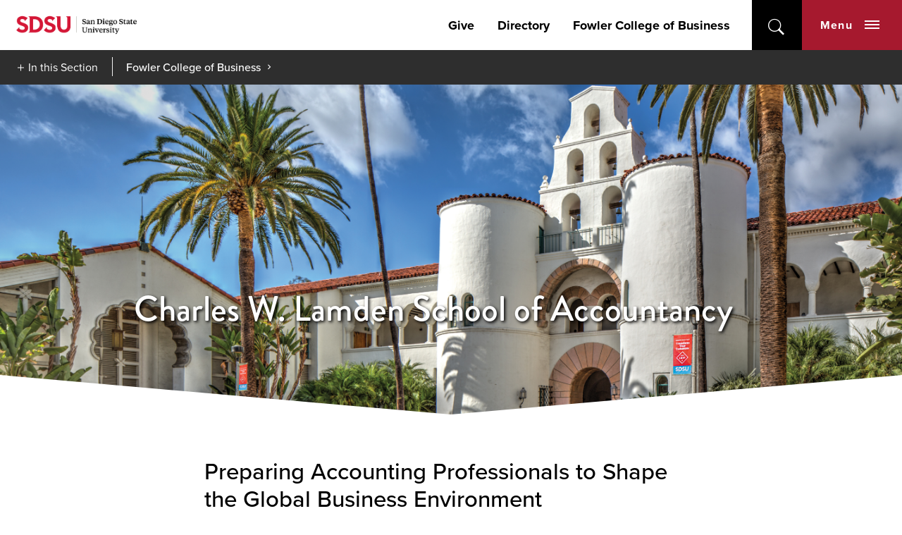

--- FILE ---
content_type: text/html; charset=utf-8
request_url: https://business.sdsu.edu/departments/accountancy
body_size: 10934
content:
<!DOCTYPE HTML><html lang="en"><head><meta charset="UTF-8"><meta http-equiv="x-ua-compatible" content="ie=edge"><meta name="viewport" content="width=device-width, initial-scale=1, shrink-to-fit=no"><title>Charles W. Lamden School of Accountancy | Fowler College of Business | SDSU</title><link rel="canonical" href="https://business.sdsu.edu/departments/accountancy"><meta name="Description" content="Preparing Accounting Professionals to Shape the Global Business Environment."><meta name="Keywords" content="Global Business Environment, accounting, Charles Lamden, Accountancy Programs, graduate, research"><link rel="apple-touch-icon" sizes="180x180" href="https://ou-resources.sdsu.edu/crimson/icons/apple-touch-icon.png"><link rel="icon" type="image/png" sizes="32x32" href="https://ou-resources.sdsu.edu/crimson/icons/favicon-32x32.png"><link rel="icon" type="image/png" sizes="16x16" href="https://ou-resources.sdsu.edu/crimson/icons/favicon-16x16.png"><link rel="mask-icon" href="https://ou-resources.sdsu.edu/crimson/safari-pinned-tab.svg" color="#a6192e"><meta name="msapplication-TileColor" content="#ffffff"><meta name="theme-color" content="#ffffff"><meta name="msapplication-TileColor" content="#ffffff"><meta name="theme-color" content="#ffffff"><script>
            var OUC = OUC || {};
            OUC.globalProps = OUC.globalProps || {};
            OUC.pageProps = OUC.pageProps || {};
            OUC.props = OUC.props || {};

            
                OUC.globalProps['path'] = "/departments/accountancy/index.aspx";
            
                OUC.globalProps['domain'] = "https://business.sdsu.edu";
            
                OUC.globalProps['index-file'] = "index";
            
                OUC.globalProps['extension'] = "aspx";
            
                OUC.globalProps['sdsu-home-subdomain'] = "www";
            
                OUC.pageProps['section-title'] = "Charles W. Lamden School of Accountancy";
            
                OUC.pageProps['heading'] = "Charles W. Lamden School of Accountancy";
            
                OUC.pageProps['banner-content'] = "image";
            
                OUC.pageProps['chevron-color'] = "";
            
                OUC.pageProps['hero-image'] = "https://www.sdsu.edu/about/images/hepner-jim-brady-branded-rgb.jpg";
            
                OUC.pageProps['hero-video'] = "";
            
                OUC.pageProps['intro'] = "";
            
                OUC.pageProps['content-regions'] = "region-1 region-2 region-3 region-4 region-5 region-6 region-7 region-8 region-9 region-10";
            
                OUC.pageProps['pre-footer'] = "yes";
            
                OUC.pageProps['override-og-type'] = "";
            
                OUC.pageProps['override-og-image'] = "";
            
                OUC.pageProps['override-og-image-alt'] = "";
            
                OUC.pageProps['override-og-description'] = "";
            
                OUC.pageProps['override-twitter-card-description'] = "";
            
                OUC.pageProps['override-twitter-card-image'] = "";
            
                OUC.pageProps['override-twitter-card-image-alt'] = "";
            
                OUC.pageProps['override-twitter-card-type'] = "summary_large_image";
            

            var key;
            for (key in OUC.globalProps) {
                OUC.props[key] = OUC.globalProps[key];
            }
            for (key in OUC.pageProps) {
                OUC.props[key] = OUC.pageProps[key];
            }
        </script><link rel="stylesheet" href="https://use.fontawesome.com/releases/v5.15.4/css/all.css"><!-- OU Search Ignore Start Here -->
<script>(function(w,d,s,l,i){w[l]=w[l]||[];w[l].push({'gtm.start':
new Date().getTime(),event:'gtm.js'});var f=d.getElementsByTagName(s)[0],
j=d.createElement(s),dl=l!='dataLayer'?'&l='+l:'';j.async=true;j.src=
'https://www.googletagmanager.com/gtm.js?id='+i+dl;f.parentNode.insertBefore(j,f);
})(window,document,'script','dataLayer','GTM-P5224TD');</script>
<!-- OU Search Ignore End Here --><!-- OU Search Ignore Start Here -->

<!-- ReachLocal Tracking Code -->
<script type="text/javascript" src="//cdn.rlets.com/capture_configs/2a9/843/891/22543b2881425755488a27f.js" async="async"></script><!-- OU Search Ignore End Here --><!-- OU Search Ignore Start Here -->
<link rel="stylesheet" href="https://use.typekit.net/vfx4zws.css" />
<link rel="stylesheet" href="https://ou-resources.sdsu.edu/crimson/css/slick/1.8.1/slick.min.css" />
<link rel="stylesheet" href="https://ou-resources.sdsu.edu/crimson/css/main.min.css?v=20251008" />
<link rel="stylesheet" href="https://ou-resources.sdsu.edu/crimson/css/custom.css" />
<link rel="stylesheet" href="https://ou-resources.sdsu.edu/crimson/css/oustyles.css" />
<link href="https://business.sdsu.edu/ou-alerts/alerts-config.alerts.css?v=2.1-20230213072154" rel="stylesheet"><!-- OU Search Ignore End Here --><!-- OU Search Ignore Start Here -->
<link rel="stylesheet" href="/_resources/css/crimson/local.css" />
<!-- OU Search Ignore End Here --><meta property="og:title" content="Charles W. Lamden School of Accountancy | Fowler College of Business | SDSU"><meta property="og:url" content="https://business.sdsu.edu/departments/accountancy"><meta property="og:description" content="Preparing Accounting Professionals to Shape the Global Business Environment."><meta property="og:type" content=""><meta property="og:updated_time" content="2025-11-21T11:00:21.124377517-08:00"><meta name="twitter:card" content="summary_large_image"><meta name="twitter:url" content="https://business.sdsu.edu/departments/accountancy"><meta name="twitter:title" content="Charles W. Lamden School of Accountancy | Fowler College of Business |"><meta name="twitter:description" content="Preparing Accounting Professionals to Shape the Global Business Environment."><script>
					var COMMENT_PAGE_URL = "https://business.sdsu.edu/departments/accountancy";
					var COMMENT_PAGE_IDENTIFIER = "b0dccf11-a480-4d77-adc5-23146f31815e";
				</script></head><body><!-- OU Search Ignore Start Here -->
<noscript><iframe src="https://www.googletagmanager.com/ns.html?id=GTM-P5224TD" title="Google Tag Manager" height="0" width="0" style="display:none;visibility:hidden"></iframe></noscript>
<!-- OU Search Ignore End Here --><div class="wrapper"><!-- OU Search Ignore Start Here --><!-- OU Search Ignore End Here --><!-- OU Search Ignore Start Here --><!-- OU Search Ignore End Here --><!-- OU Search Ignore Start Here --><!-- OU Search Ignore End Here --><header class="header"><a href="#main" class="skip-link visually-hidden">Skip to content</a><div class="header__wrapper"><!-- OU Search Ignore Start Here -->
<div class="header__holder">
   <div class="logo"><a href="https://www.sdsu.edu/"><img src="https://ou-resources.sdsu.edu/images/_sdsu/logo-2022/logo.png" alt="San Diego State University" height="60" width="257"></a></div>
   <div class="nav-block">
      <nav class="add-nav">
         <ul>
            <li><a href="/about/support">Give</a></li>
            <li><a href="/directory">Directory</a></li>
            <li><a href="/">Fowler College of Business</a></li>
         </ul>
      </nav>
      <div class="search-block"><button type="button" aria-expanded="false" class="search-opener">open</button><form action="https://www.sdsu.edu/search" method="get" class="search-form" role="search"><label class="sr-only" for="nav-search">search</label><input type="search" name="query" id="nav-search" placeholder="Search" aria-hidden="true"><button type="submit">submit</button></form><span class="overlay"></span></div>
      <div class="nav-block__holder"><button type="button" aria-expanded="false" class="nav-opener">Menu<span class="nav-opener__icon"><span></span></span></button><div class="nav-block__wrapper" aria-hidden="true">
            <div class="nav-block__wrapper-holder">
               <nav class="site-menu">
                  <ul>
                     <li><button type="button" class="site-menu-opener" aria-expanded="false">Admissions</button><ul aria-hidden="true">
                           <li><a href="/admissions/undergraduate">Undergraduate Admissions</a></li>
                           <li><a href="/admissions/graduate">Graduate Admissions</a></li>
                           <li><a href="/admissions/stats">Statistics</a></li>
                        </ul>
                     </li>
                     <li><button type="button" class="site-menu-opener" aria-expanded="false">Undergraduate</button><ul aria-hidden="true">
                           <li><a href="/undergrad">Bachelor Programs</a></li>
                           <li><a href="/undergrad/minors">Minor Programs</a></li>
                           <li><a href="https://gc.sdsu.edu/4etUH6a">Online Degree Completion</a></li>
                           <li><a href="/undergrad/advising">Undergraduate Advising</a></li>
                           <li><a href="/undergrad/tutoring">Undergraduate Tutoring</a></li>
                           <li><a href="/undergrad/deans-list">Dean's List</a></li>
                        </ul>
                     </li>
                     <li><button type="button" class="site-menu-opener" aria-expanded="false">Graduate</button><ul aria-hidden="true">
                           <li><a href="/graduate">Master Programs</a></li>
                           <li><a href="/graduate/other-grad-programs">Certificate Programs</a></li>
                           <li><a href="/sports-mba">Sports MBA</a></li>
                           <li><a href="/graduate/grad-advising">Graduate Advising</a></li>
                        </ul>
                     </li>
                     <li><button type="button" class="site-menu-opener" aria-expanded="false">Academic Departments</button><ul aria-hidden="true">
                           <li><a href="/departments/accountancy">Charles W. Lamden School of Accountancy</a></li>
                           <li><a href="/departments/finance">Finance</a></li>
                           <li><a href="/departments/management">Management</a></li>
                           <li><a href="/departments/mis">Management Information Systems</a></li>
                           <li><a href="/departments/marketing">Marketing</a></li>
                           <li><a href="/directory">Faculty &amp; Staff Directory</a></li>
                        </ul>
                     </li>
                     <li><button type="button" class="site-menu-opener" aria-expanded="false">Centers &amp; Institutes</button><ul aria-hidden="true">
                           <li><a href="/centers-institutes/ai">James Silberrad Brown Center for Artificial Intelligence</a></li>
                           <li><a href="/centers-institutes/tcmcre">The Corky McMillin Center for Real Estate</a></li>
                           <li><a href="/centers-institutes/cgi">Corporate Governance Institute</a></li>
                           <li><a href="https://lavincenter.sdsu.edu/">Lavin Entrepreneurship Center</a></li>
                           <li><a href="/centers-institutes/wgcagb">Wendy Gillespie Center for Advancing Global Business</a></li>
                           <li><a href="/centers-institutes/hostler">Charles W. Hostler Institute on World Affairs</a></li>
                           <li><a href="/centers-institutes/wgcagb/ciber">Center for International Business Education and Research (CIBER)</a></li>
                           <li><a href="/centers-institutes/capi">Center for Accounting in the Public Interest</a></li>
                        </ul>
                     </li>
                     <li><button type="button" class="site-menu-opener" aria-expanded="false">Engage with Fowler</button><ul aria-hidden="true">
                           <li><a href="/engage/recruiters">Hire Our Students</a></li>
                           <li><a href="/engage/brightside-produce">BrightSide Produce</a></li>
                           <li><a href="/engage/consulting/graduate-consulting">Graduate Consulting</a></li>
                           <li><a href="/engage/vita">Volunteer Income Tax Assistance (VITA)</a></li>
                           <li><a href="/engage/wil">Women in Leadership</a></li>
                           <li><a href="/student/career/executives-closet">Executive's Closet Drive</a></li>
                        </ul>
                     </li>
                     <li><button type="button" class="site-menu-opener" aria-expanded="false">Student Life</button><ul aria-hidden="true">
                           <li><a href="/student/career">Partrick-Clayes Center for Career Development</a></li>
                           <li><a href="https://www.sdsu.edu/global-education/explore-programs/fowler">Study Abroad</a></li>
                           <li><a href="/student/mentorship">Faculty-Student Mentorship</a></li>
                           <li><a href="https://as.sdsu.edu/cbc/">Student Organizations</a></li>
                           <li><a href="/student/fowler-scholars">Fowler Scholars</a></li>
                           <li><a href="https://digitalinnovation.sdsu.edu/">Digital Innovation Lab</a></li>
                           <li><a href="/student/enterprisesystems">Enterprise Systems e-Learning Club</a></li>
                           <li><a href="/student/fmlab">Financial Markets Lab</a></li>
                           <li><a href="https://ziplaunchpad.sdsu.edu/">ZIP Launchpad</a></li>
                           <li><a href="/student/eir">Executives in Residence</a></li>
                        </ul>
                     </li>
                     <li><button type="button" class="site-menu-opener" aria-expanded="false">Why Fowler</button><ul aria-hidden="true">
                           <li><a href="/news">News</a></li>
                           <li><a href="/research">Research and Innovation</a></li>
                           <li><a href="/calendar">Calendar</a></li>
                           <li><a href="/about/rankings">Reputation &amp; Rankings</a></li>
                           <li><a href="/about/notable-alumni-faculty">Notable Alumni and Faculty</a></li>
                           <li><a href="https://www.sdsu.edu/experts-directory">Press</a></li>
                        </ul>
                     </li>
                     <li><button type="button" class="site-menu-opener" aria-expanded="false">About</button><ul aria-hidden="true">
                           <li><a href="/about">History &amp; Mission</a></li>
                           <li><a href="/about/deans-message">Dean's Message</a></li>
                           <li><a href="/about/deans-board-of-advisors">Leadership</a></li>
                           <li><a href="/directory">Faculty &amp; Staff Directory</a></li>
                           <li><a href="/about/contact">Contact Us</a></li>
                        </ul>
                     </li>
                  </ul>
               </nav>
               <div class="nav-block__container">
                  <div class="user-menu">
                     <div class="user-menu-header"><button type="button" class="user-menu-opener" aria-expanded="false">Quick Links</button></div>
                     <ul aria-hidden="true">
                        <li><a href="/directory">Faculty &amp; Staff Directory</a></li>
                        <li><a href="/about/contact">Contact Us</a></li>
                        <li><a href="/admissions">Admissions</a></li>
                        <li><a href="/undergrad/advising">Undergraduate Advising</a></li>
                        <li><a href="/graduate/grad-advising">Graduate Advising</a></li>
                        <li><a href="https://www.instagram.com/sdsufowler/">Instagram</a></li>
                        <li><a href="https://www.facebook.com/sdsufowler/">Facebook</a></li>
                        <li><a href="https://www.linkedin.com/school/sdsufowler/">LinkedIn</a></li>
                        <li><a href="https://www.youtube.com/@sdsufowler">YouTube</a></li>
                     </ul>
                  </div>
                  <div class="university-menu">
                     <div class="university-menu-holder">
                        <div class="university-menu-container">
                           <div class="university-menu-header"><button type="button" class="university-menu-opener" aria-expanded="false">Colleges</button></div>
                           <ul>
                              <li><a href="https://cal.sdsu.edu/">Arts and Letters</a></li>
                              <li><a href="https://business.sdsu.edu/">Fowler College of Business</a></li>
                              <li><a href="https://education.sdsu.edu/">Education</a></li>
                              <li><a href="https://www.engineering.sdsu.edu/">Engineering</a></li>
                              <li><a href="https://grad.sdsu.edu/">Graduate Studies</a></li>
                              <li><a href="https://chhs.sdsu.edu/">Health and Human Services</a></li>
                              <li><a href="https://library.sdsu.edu/">SDSU Library</a></li>
                              <li><a href="https://psfa.sdsu.edu/">Professional Studies and Fine Arts</a></li>
                              <li><a href="https://sciences.sdsu.edu/">Sciences</a></li>
                              <li><a href="https://honors.sdsu.edu/">Weber Honors College</a></li>
                           </ul>
                        </div>
                        <div class="university-menu-container">
                           <div class="university-menu-header"><button type="button" class="university-menu-opener" aria-expanded="false">Other Locations</button></div>
                           <ul>
                              <li><a href="https://sdsu.edu.ge/en">SDSU Georgia</a></li>
                              <li><a href="https://globalcampus.sdsu.edu/">SDSU Global Campus</a></li>
                              <li><a href="https://imperialvalley.sdsu.edu/">SDSU Imperial Valley</a></li>
                              <li><a href="https://missionvalley.sdsu.edu/">SDSU Mission Valley</a></li>
                           </ul>
                        </div>
                     </div>
                     <nav class="add-nav">
                        <ul>
                           <li class="nav-item"><a class="nav-link" href="/about/support">Give</a></li>
                           <li class="nav-item"><a class="nav-link" href="/directory">Directory</a></li>
                           <li class="nav-item"><a class="nav-link" href="/">Fowler College of Business</a></li>
                        </ul>
                     </nav>
                     <ul class="social">
                        <li class="youtube"><a href="https://www.youtube.com/user/SDSUVideo">youtube</a></li>
                        <li class="facebook"><a href="https://www.facebook.com/SanDiegoState">facebook</a></li>
                        <li class="instagram"><a href="https://instagram.com/sandiegostateuniversity">instagram</a></li>
                        <li class="tiktok"><a href="https://www.tiktok.com/@sandiegostateuniversity">tiktok</a></li>
                     </ul>
                  </div>
               </div>
            </div>
         </div>
      </div>
   </div>
</div>
<!-- OU Search Ignore End Here --><div class="section-navigation"><button class="section-navigation__opener" aria-expanded="false">In this Section</button><ul class="breadcrumbs"><li class="breadcrumb-item root"><a href="/">Fowler College of Business</a></li></ul><div class="section-navigation__drop" aria-hidden="true"><h2>Charles W. Lamden School of Accountancy</h2><ul class='test'><li><a href="/undergrad/accountancy">Accountancy Major</a></li><li><a href="/graduate/msa">Accountancy (MSA)</a></li><li><a href="/graduate/act">Taxation (Adv. Cert.)</a></li></ul></div></div></div></header><main id="main" class="main" tabindex="0"><section class="hero" style="background-image:url(https://www.sdsu.edu/about/images/hepner-jim-brady-branded-rgb.jpg);"><div class="container "><div class="text-block wow fadeIn" data-wow-delay="1s"><h1>Charles W. Lamden School of Accountancy</h1></div></div></section><section class="wysiwyg"><div class="container">
<h3><span>Preparing Accounting Professionals to Shape the Global Business Environment</span></h3>
<p>The school is named after Dr. Charles W. Lamden, who was the driving force in the founding of SDSU's College of&nbsp;Business Administration in 1955 and served as the college's first dean from 1955 to 1965. The school was the first accounting program in California and one of the first in the U.S. to gain accreditation from the Association to Advance Collegiate Schools of Business (AACSB) in 1982.</p>
<p>We have three active students organizations on campus—<a href="https://evpresident.wixsite.com/sdsualpfa">ALPFA</a><span>,&nbsp;</span><a href="https://sdsubap.wixsite.com/site">Beta Alpha Psi</a><span>, and&nbsp;</span><a href="https://sas.sdsu.edu/">Student Accounting Society</a><span>—and S</span>DSU's&nbsp;<a href="/engage/vita">Volunteer Income Tax Assistance (VITA)</a>, which has operated on campus for over 20 years and prepares over 800 individual federal and state tax returns each year.</p>
<div class="vid-inline vid-inline--full"><div class="vid-inline__container"><div class="vid-inline__cover" tabindex="0"><img alt="Founder of SDSU's Charles W. Lamden School of Accountancy" src="/about/_images/_accountancy/lamden-yt-video-600x300.png"></div><div class="vid-inline__embed"><div id="d31e184"><iframe src="https://www.youtube.com/embed/JVtBIb5umms?enablejsapi=1" title="Founder of SDSU's Charles W. Lamden School of Accountancy" allow="fullscreen"></iframe></div></div></div></div>
<p>Our vision is to promote an educational environment worthy of students’ and the accounting profession’s trust through:</p>
<ul>
<li>Rigorous and engaging academic programs that enable students to acquire theoretical and practical knowledge in the global field of accounting</li>
<li>Core values of the accounting profession—ethics, technical competence, communication, and global perspective—embedded throughout our academic programs to provide the foundation for our students to positively affect the dynamic business environment</li>
<li>Research and interactions with the business community that benefit our students and extend our reach to academics and professionals around the world.</li>
</ul>
<p><span>Read our&nbsp;</span><a href="/departments/accountancy/_files/24-25-acct-report-final.pdf" rel="noopener">2024-2025 Annual Highlights Report</a><span>&nbsp;to see all that we have accomplished.</span></p>
<section class="section accordion"><div class="accordion__items"><div class="accordion__item"><h2><button class="accordion__toggle" aria-expanded="false">Meet the Advisory Board<span class="accordion__icon"></span></button></h2><div class="accordion__content">
<h5><span>A position of involvement, support, and commitment to educational excellence.</span></h5>
<p>The purpose of the Leadership Advisory Board (LAB) is to serve as a bridge between the business community and the Charles W. Lamden School of Accountancy (the School).&nbsp; The specific objectives of the LAB are to:</p>
<ul>
<li>Promote opportunities for students to enrich their education through interactions with business professionals, internships, as well as facilitate job-seeking activities;</li>
<li>Provide guidance on curriculum and academic programs;</li>
<li>Support the solicitation and cultivation of private philanthropic support for the school;</li>
<li>Connect faculty with the business community to increase the impact of their research and teaching; and</li>
<li>Provide input on the continuous strategic planning of the school and how the school can enhance its impact on various stakeholder groups</li>
</ul>
<section class="section genimglist"><div class="container"><div class="genimglist__wrap"><div class="genimglist__item"><div class="genimglist__img"><img src="/about/_images/_accountancy/calexander-headshot.jpg" alt="Alexander Headshot"></div><div class="genimglist__content"><div class="genimglist__subtitle">Vuori Vice President, Accounting, '02 Accounting</div><div class="genimglist__title"><h3>Camille Alexander</h3></div><div class="genimglist__body">&nbsp;</div></div></div><div class="genimglist__item"><div class="genimglist__img"><img src="/about/_images/_accountancy/sbrownwell83x115.jpeg" alt="Brownwell Headshot"></div><div class="genimglist__content"><div class="genimglist__subtitle">Lindsay &amp; Brownell, LLP, Founding Partner, '95 MSA</div><div class="genimglist__title"><h3>Stephen J. Brownell</h3></div><div class="genimglist__body">&nbsp;</div></div></div><div class="genimglist__item"><div class="genimglist__img"><img src="/about/_images/_accountancy/leeduran83x115.jpeg" alt="Duran Headshot"></div><div class="genimglist__content"><div class="genimglist__subtitle">Board Chair, BDO Seidman, LLP (Retired), San Diego Office Managing Partner, '82 Accounting</div><div class="genimglist__title"><h3>Lee Duran</h3></div><div class="genimglist__body">&nbsp;</div></div></div><div class="genimglist__item"><div class="genimglist__img"><img src="/about/_images/_accountancy/bfaulkner83x115.jpeg" alt="Fulkner"></div><div class="genimglist__content"><div class="genimglist__subtitle">Legacy Education,Audit Committee Chair, '86 Accounting</div><div class="genimglist__title"><h3>Blaine Faulkner</h3></div><div class="genimglist__body">&nbsp;</div></div></div><div class="genimglist__item"><div class="genimglist__img"><img src="/departments/_images/godinez.jpg" alt="Gerardo Godinez"></div><div class="genimglist__content"><div class="genimglist__subtitle">Baker Tilly, Managing Principal, '02 Accounting</div><div class="genimglist__title"><h3>Gerardo Godinez</h3></div><div class="genimglist__body">&nbsp;</div></div></div><div class="genimglist__item"><div class="genimglist__img"><img src="/about/_images/_accountancy/vgonzalez83x115.jpeg" alt="Gonzalez Headshot"></div><div class="genimglist__content"><div class="genimglist__subtitle">Holthouse Carlin &amp; Van Trigt LLP, Partner, '89 Accounting</div><div class="genimglist__title"><h3>Victor J. Gonzalez</h3></div><div class="genimglist__body">&nbsp;</div></div></div><div class="genimglist__item"><div class="genimglist__img"><img src="/departments/accountancy/_images/mark-hoose.jpg" alt="Mark S. Hoose"></div><div class="genimglist__content"><div class="genimglist__subtitle">Nvidia,VP Global Tax</div><div class="genimglist__title"><h3>Mark S. Hoose</h3></div><div class="genimglist__body">&nbsp;</div></div></div><div class="genimglist__item"><div class="genimglist__img"><img src="/departments/accountancy/_images/joe-johnston.jpg" alt="Joe Johnston"></div><div class="genimglist__content"><div class="genimglist__subtitle">Integra, Consulting CFO, '89 Accounting</div><div class="genimglist__title"><h3>Joe Johnston, CPA</h3></div><div class="genimglist__body">&nbsp;</div></div></div><div class="genimglist__item"><div class="genimglist__img"><img src="/about/_images/_accountancy/ryan-kennedy.jpg" alt="Kennedy Headshot"></div><div class="genimglist__content"><div class="genimglist__subtitle">KPMG, Partner, '04 Accounting</div><div class="genimglist__title"><h3>Ryan Kennedy</h3></div><div class="genimglist__body">&nbsp;</div></div></div><div class="genimglist__item"><div class="genimglist__img"><img src="/departments/_images/krasner.jpg" alt="Krasner Headshot"></div><div class="genimglist__content"><div class="genimglist__subtitle">Blanchard, Krasner &amp; French, CPA, ESQ.</div><div class="genimglist__title"><h3>Mark Krasner</h3></div><div class="genimglist__body">&nbsp;</div></div></div><div class="genimglist__item"><div class="genimglist__img"><img src="/about/_images/_accountancy/blamden83x115.jpeg" alt="Lamden Headshot"></div><div class="genimglist__content"><div class="genimglist__subtitle">Lamden Family Trust, President</div><div class="genimglist__title"><h3>Dr. William Lamden</h3></div><div class="genimglist__body">&nbsp;</div></div></div><div class="genimglist__item"><div class="genimglist__img"><img src="/about/_images/_accountancy/sammascareno-2.jpg" alt="Mascareno Headshot"></div><div class="genimglist__content"><div class="genimglist__subtitle">RSM US LLP, West Market Leader, '92 Accounting, '93 MST</div><div class="genimglist__title"><h3>Sam Mascareno</h3></div><div class="genimglist__body">&nbsp;</div></div></div><div class="genimglist__item"><div class="genimglist__img"><img src="/departments/accountancy/_images/william-nolde.jpg" alt="William Nolde"></div><div class="genimglist__content"><div class="genimglist__subtitle">Draftkings, Senior Vice President of Finance, '98 Accounting</div><div class="genimglist__title"><h3>William Nolde</h3></div><div class="genimglist__body">&nbsp;</div></div></div><div class="genimglist__item"><div class="genimglist__img"><img src="/departments/_images/croberts.jpg" alt="Roberts Headshot"></div><div class="genimglist__content"><div class="genimglist__subtitle">West Rhode &amp; Roberts, Partner, CPA</div><div class="genimglist__title"><h3>Christopher Roberts</h3></div><div class="genimglist__body">&nbsp;</div></div></div><div class="genimglist__item"><div class="genimglist__img"><img src="/about/_images/_accountancy/paul-sager.jpg" alt="Sager Headshot"></div><div class="genimglist__content"><div class="genimglist__subtitle">Formerly Senior VP at SAIC, Retired Financial Executive &amp; Educator, '78 Accounting</div><div class="genimglist__title"><h3>Paul Sager</h3></div><div class="genimglist__body">&nbsp;</div></div></div><div class="genimglist__item"><div class="genimglist__img"><img src="/departments/_images/sheena.jpg" alt="Sheena Headshot"></div><div class="genimglist__content"><div class="genimglist__subtitle">BDO USA Tax Principal</div><div class="genimglist__title"><h3>Paul Sheena</h3></div><div class="genimglist__body">&nbsp;</div></div></div><div class="genimglist__item"><div class="genimglist__img"><img src="/about/_images/_accountancy/joe-strain-sm.jpg" alt="Lamden Headshot"></div><div class="genimglist__content"><div class="genimglist__subtitle">PwC, Partner</div><div class="genimglist__title"><h3>Joe Strain</h3></div><div class="genimglist__body">&nbsp;</div></div></div><div class="genimglist__item"><div class="genimglist__img"><img src="/about/_images/_accountancy/pwall83x115.jpeg" alt="Wall Headshot"></div><div class="genimglist__content"><div class="genimglist__subtitle">Sempra Energy, Senior VP, Controller &amp; Chief Accounting Officer</div><div class="genimglist__title"><h3>Peter R. Wall</h3></div><div class="genimglist__body">&nbsp;</div></div></div><div class="genimglist__item"><div class="genimglist__img"><img src="/departments/_images/dwright.jpg" alt="Wright Headshot"></div><div class="genimglist__content"><div class="genimglist__subtitle">Mission Fed Credit Union, President &amp; CEO</div><div class="genimglist__title"><h3>Doug Wright</h3></div><div class="genimglist__body">&nbsp;</div></div></div></div></div></section>

<button class="accordion__top">Back to Top</button></div></div></div></section>
<div id="accordiond20e256" class="panel-group" role="tablist" aria-multiselectable="true">
<div class="panel panel-default">
<div id="collapsed20e256_1-heading" class="panel-heading" role="tab"></div>
</div>
</div>
</div></section>
<section class="here-section"><div class="here-section__content"><div class="container"><div class="here-section__header"><h2>CalCPA</h2><p>As a CalCPA 100% Membership School, our full-time and part-time students who have never been a licensed CPA, nor achieved a bachelor's degree are eligible to apply for free student membership. </p></div><ul class="here-section__list"><li><a href="https://docs.google.com/forms/d/e/1FAIpQLSe-660PVoPV8cIgJehe6QT4JiZ97_IIaunvGyB9vmG4wFnKjQ/viewform">MEMBERSHIP</a></li><li><a href="https://docs.google.com/forms/d/e/1FAIpQLSfPOEwlvAiGEuko3uKgqtqZyq8PoMwFXhESjBFx9JAuApjngA/viewform">RESOURCES</a></li></ul></div></div><div class="here-section__img" style="background-image:url(/departments/accountancy/_files/calcpa-300x400.png);"></div></section>
<section class="section program-list"><div class="container"><div class="section__header program-list__header"><h2>Accountancy Programs</h2></div><div class="section__intro program-list__intro">
 The Charles W. Lamden School of Accountancy offers bachelors and masters degree programs, including a combined 4+1 bachelors-masters (BMACC) program. Our degree programs prepare students to meet the education requirements for the CPA exam and other professional accounting examinations 
</div><div class="program-list__content"><div class="program-list__item"><div class="program-list__program"><a href="/undergrad/accountancy"><span class="cta cta--button">Accountancy</span></a></div><div class="program-list__type">Major</div></div><div class="program-list__item"><div class="program-list__program"><a href="/undergrad/minors"><span class="cta cta--button">Accountancy</span></a></div><div class="program-list__type">Minor</div></div><div class="program-list__item"><div class="program-list__program"><a href="/graduate/mba"><span class="cta cta--button">Accountancy&nbsp;</span></a></div><div class="program-list__type">MBA Specialization</div></div><div class="program-list__item"><div class="program-list__program"><a href="/graduate/msa"><span class="cta cta--button">Accountancy</span></a></div><div class="program-list__type">MSA</div></div><div class="program-list__item"><div class="program-list__program"><a href="/graduate/act"><span class="cta cta--button">Taxation</span></a></div><div class="program-list__type">Adv. Cert.</div></div><div class="program-list__item"><div class="program-list__program"><a href="/undergrad/bmacc"><span class="cta cta--button">BMACC 4+1 BS/MS</span></a></div><div class="program-list__type"></div></div></div></div></section><section class="wysiwyg"><div class="container">
<p>Charles W. Lamden School of Accountancy&nbsp;alumni have gone on to either found or serve in executive level positions in Big 4 accounting firms as well as companies such as Volcom, Qualcomm, SAIC, Sempra Energy, San Diego Zoo, WD-40, Taylor Guitars, San Diego Gas &amp; Electric, and Karl Strauss Brewery.&nbsp;</p>
</div></section>
<section class="here-section"><div class="here-section__content"><div class="container"><div class="here-section__header"><h2>Who Hires Our Graduates?</h2></div></div></div><div class="here-section__img" style="background-image:url(/graduate/_images/grad-msa-300x300.png);"></div></section><section class="centers-section"><div class="container"><h2>Research &amp; Engagement</h2><div class="centers-section__block"><div class="centers-section__item"><img src="/about/_images/_accountancy/vita-300x150.png" alt="VITA Header"><div class="centers-section__content"><a href="/engage/vita">VITA (Volunteer Income Tax Assistance)</a></div></div><div class="centers-section__item"><img src="/about/_images/_accountancy/enterprise-systems-e-learning-300x150.png" alt="ESeC Header"><div class="centers-section__content"><a href="/student/enterprisesystems">ESeC (Enterprise Systems e-Learning Club)</a></div></div><div class="centers-section__item"><img src="/about/_images/_accountancy/student-organizations-300x150.png" alt="Student Organizations Header"><div class="centers-section__content"><a href="https://as.sdsu.edu/cbc/organizations">Student Organizations</a></div></div></div></div></section>
<h6>&nbsp;</h6>
<section class="wysiwyg"><div class="container">
<h2><span>CPA RESOURCES</span></h2>


</div></section>
<section class="colleges-section"><div class="container"><h2>Exam Resources:</h2><ul class="colleges-section__list grid-2"><li><a href="https://www.dca.ca.gov/cba/applicants/cpa_exam_quick_tips.pdf"><span>CPA Exam Qualifications</span></a></li><li><a href="https://nasba.org/wp-content/uploads/2023/07/CPA-Exam-Candidate-Guide_07012023.pdf"><span>CPA Exam Handbook</span></a></li></ul></div></section>
<section class="colleges-section"><div class="container"><h2>Licensing Resources:</h2><ul class="colleges-section__list grid-2"><li><a href="https://www.dca.ca.gov/cba/applicants/cba_semester_educational_req_flyer.pdf"><span>CPA Educational Tip Sheet</span></a></li><li><a href="https://www.dca.ca.gov/cba/applicants/self-assess-worksheet.pdf"><span>CPA Self Assessment Worksheet</span></a></li></ul></div></section>

		

	
		

	
		

	<section class="contact-section"><div class="container"><div class="contact-section__contact-block"><h2>Get In Touch</h2><div class="contact-section__intro"><p>Follow our Social Media @SDSUFowler</p></div><div class="contact-section__address-block"><span class="contact-section__address-title">SDSU Fowler College of Business</span><address><div class="holder">5500 Campanile Drive<br>
										San Diego, CA 92182-8230
									</div><div class="holder"><a href="/cdn-cgi/l/email-protection#ee8c9b9d87808b9d9dae9d8a9d9bc08b8a9b"><span class="__cf_email__" data-cfemail="f59780869c9b908686b586918680db909180">[email&#160;protected]</span></a></div></address></div></div><div class="contact-section__cta-block"><h2>Take the Next Step</h2><div class="contact-section__intro"><p>Ready to jumpstart your career? Apply now! Or, if you have any questions about the program, contact us via the Request Info button.</p></div><ul class="contact-section__cta-list"><li><a href="https://admissions.sdsu.edu/apply" class="cta cta--button cta_red">Apply</a></li><li><a href="/about/contact" class="cta cta--button cta_red">Resources</a></li><li><a href="https://sdsu.askadmissions.net/emtinterestpage.aspx?ip=mySDSU" class="cta cta--button cta_red">Request Info</a></li></ul></div></div></section></main><!-- OU Search Ignore Start Here --><div class="footer-sock" role="region" aria-labelledby="prefooter"><img src="https://ou-resources.sdsu.edu/crimson/assets/img/footer-sock-new-walkway.jpg" alt="Student union building at sunset"><div class="footer-sock__inner" id="prefooter">
      <h2>Join the Fowler Family</h2>
      <div class="footer-sock__cta"><a class="cta cta--button cta_red" href="/undergrad">Undergraduate</a><a class="cta cta--button cta_red" href="/graduate">Graduate</a><a class="cta cta--button cta_red" href="/about/support">Give</a></div>
   </div>
</div><!-- OU Search Ignore End Here --><!-- OU Search Ignore Start Here --><footer class="footer">
   <div class="footer__contact-block">
      <div class="logo-block">
         <div class="logo"><a href="https://www.sdsu.edu/"><img src="https://ou-resources.sdsu.edu/images/_sdsu/logo-2022/logo.png" alt="San Diego State University"></a></div>
         <div class="nav-block--contact">
            <address><a href="tel:6195945200">619-594-5200</a><br>
               							5500 Campanile Drive<br>
               							San Diego, CA 92182</address>
         </div>
      </div>
      <div class="nav-block">
         <div class="nav-block__holder nav-block--navigation"><button type="button" class="footer-menu-opener">
               <h2>Colleges</h2></button><ul>
               <li><a href="https://cal.sdsu.edu/">College of Arts and Letters</a></li>
               <li><a href="https://education.sdsu.edu/">College of Education</a></li>
               <li><a href="https://www.engineering.sdsu.edu/">College of Engineering</a></li>
               <li><a href="https://grad.sdsu.edu/">College of Graduate Studies</a></li>
               <li><a href="https://chhs.sdsu.edu/">College of Health and Human Services</a></li>
               <li><a href="https://psfa.sdsu.edu/">College of Professional Studies and Fine Arts</a></li>
               <li><a href="https://sciences.sdsu.edu/">College of Sciences</a></li>
               <li><a href="https://business.sdsu.edu/">Fowler College of Business</a></li>
               <li><a href="https://library.sdsu.edu/">SDSU Library</a></li>
               <li><a href="https://honors.sdsu.edu/">Weber Honors College</a></li>
            </ul>
         </div>
         <div class="nav-block__holder nav-block--navigation"><button type="button" class="footer-menu-opener">
               <h2>Locations</h2></button><ul>
               <li><a href="https://admissions.sdsu.edu/location">San Diego State University (SDSU)</a></li>
               <li><a href="https://globalcampus.sdsu.edu/">SDSU Global Campus</a></li>
               <li><a href="https://sdsu.edu.ge/en">SDSU Georgia</a></li>
               <li><a href="https://imperialvalley.sdsu.edu/">SDSU Imperial Valley</a></li>
               <li><a href="https://missionvalley.sdsu.edu/">SDSU Mission Valley</a></li>
               <li><a href="https://www.sdsu.edu/international-affairs/faculty/stakeholders-and-partners/sdsu-oaxaca">Oaxaca Mesoamerican Studies Center</a></li>
            </ul>
         </div>
         <div class="nav-block__holder nav-block--navigation"><button type="button" class="footer-menu-opener">
               <h2>Resources</h2></button><ul>
               <li><a href="https://www.sdsu.edu/contact">General Contact</a></li>
               <li><a href="https://directory.sdsu.edu/">Campus Directory</a></li>
               <li><a href="https://map.concept3d.com/?id=801">Maps</a></li>
               <li><a href="https://parking.sdsu.edu/permits">Parking</a></li>
               <li><a href="https://canvas.sdsu.edu/">Canvas</a></li>
               <li><a href="https://my.sdsu.edu/">my.SDSU</a></li>
               <li><a href="https://hr.sdsu.edu/careers-at-sdsu">Employment</a></li>
               <li><a href="https://cphd-titleix.sdsu.edu/title-ix">Title IX</a></li>
               <li><a href="https://www.sdsu.edu/newscenter-newsletter-signup">NewsCenter Newsletter</a></li>
               <li><a href="https://brand.sdsu.edu/stratcomm/media-relations">Media Relations</a></li>
               <li><a href="https://status.sdsu.edu/">Network Status</a></li>
               <li><a href="https://career.sdsu.edu/">Career Services</a></li>
               <li><a href="https://it.sdsu.edu/get-help">IT Resources</a></li>
               <li><a href="https://communities.sdsu.edu/">Online Communities</a></li>
            </ul>
         </div>
      </div>
   </div>
   <div class="footer__info-block">
      <ul class="doc">
         <li><a href="https://accessibility.sdsu.edu/">Accessibility</a></li>
         <li><a href="https://www.sdsu.edu/document-readers">Document Readers</a></li>
         <li><a href="https://www.sdsu.edu/digital-privacy">Digital Privacy Statement</a></li>
         <li><a href="https://police.sdsu.edu/public-information/clery-act-compliance/annual-reports">Campus Safety Reports</a></li>
         <li><a href="https://www.sdsu.edu/institutional-disclosures">Institutional Disclosures</a></li>
         <li><a href="https://sacd.sdsu.edu/student-resources/parenting-students">Student Parent Resource</a></li>
         <li><a href="https://www.sdsu.edu/affirming-equal-opportunity">Affirming Equal Opportunity</a></li>
         <li><a href="https://www.sdsu.edu/feedback">Feedback</a></li>
      </ul>
      <div class="copyryght-block"><span class="copyright">© 2026 San Diego State University</span><span>All Rights Reserved</span><span id="directedit">Last Updated</span></div>
   </div><button type="button" class="back-to-top">back to top</button></footer><!-- OU Search Ignore End Here --></div><!-- OU Search Ignore Start Here -->
<script data-cfasync="false" src="/cdn-cgi/scripts/5c5dd728/cloudflare-static/email-decode.min.js"></script><script src="https://ou-resources.sdsu.edu/js/jquery/jquery-3.6.0.min.js"></script>
<script src="https://ou-resources.sdsu.edu/crimson/js/_compiled/main.min.js?v=20250919"></script>
<script src="https://ou-resources.sdsu.edu/crimson/js/ouscripts.js"></script>
<script src="https://business.sdsu.edu/ou-alerts/alerts-config.alerts.js?v=2.1-20230213072152"></script>
<script>
	// archive alert processing
	if (document.getElementById(ouEmergencyAlerts.archivedAlertDivId)) {
		ouEmergencyAlerts.loadAlertFeed("processAlertFeedForArchivePage", "activeAlertFeed", "archiveActiveAlertHeading");  
		setTimeout(function() {
			ouEmergencyAlerts.loadAlertFeed("processAlertFeedForArchivePage", "archiveAlertFeed", "archiveAlertHeading");
		}, 200);
	}
	// active alert processing
	ouEmergencyAlerts.determineActiveAlertOutput();
</script>
<script type="text/template" id="oualerts-active-announcement">
<div id="oualerts-active-alert-display" role="region" aria-labelledby="alert-title" class="alert alert--minor oualerts-top oualerts-top-fixed ouAlertsFadeInDown oualerts-animated-fast"><!-- oualerts-notify oualerts-notify-announcement -->
	<div class="alert__wrapper"><!-- oualerts-notify-body -->
		<button class="alert__close" id="oualerts-close-button"><span class="visually-hidden">close alert</span></button><!-- oualerts-close-button Close -->
		<div class="alert__content">
			<div class="alert__message">
				{% if (o.showDate) { %}
				<div class="oualerts-notify-date">{%=ouEmergencyAlerts.alertDateFormat("F d, Y h:i A",o.pubDate)%}</div>
				{% } %}
				<div id="alert-title" class="alert__title"><!-- oualerts-notify-title -->
					
					{%=o.title%}
				</div>
				{% if (o.subtitle) { %}
				<p class="oualerts-notify-subtitle"><strong>{%=o.subtitle %}</strong></p>
				{% } %}
				{% if (o.description) { %}
				<div class="alert__description"><!-- oualerts-notify-msg -->
					{%=o.description %}
				</div>
				{% } %}
			</div>
			{% if (o.guid) { %}
			<a href="{%=o.guid %}" class="alert__cta alert_red">Learn More</a><!-- oualerts-notify-link -->
			{% } %}
		</div>
	</div>
</div>

</script>

<script type="text/template" id="oualerts-active-warning">
<div id="oualerts-active-alert-display" role="region" aria-labelledby="alert-title" class="alert alert--medium oualerts-top oualerts-top-fixed ouAlertsFadeInDown oualerts-animated-fast"><!-- oualerts-notify oualerts-notify-warning -->
	<div class="alert__wrapper"><!-- oualerts-notify-body -->
		<button class="alert__close" id="oualerts-close-button"><span class="visually-hidden">close alert</span></button><!-- oualerts-close-button Close -->
		<div class="alert__content">
			<div class="alert__message">
				{% if (o.showDate) { %}
				<div class="oualerts-notify-date">{%=ouEmergencyAlerts.alertDateFormat("F d, Y h:i A",o.pubDate)%}</div>
				{% } %}
				<div id="alert-title" class="alert__title"><!-- oualerts-notify-title -->
					
					{%=o.title%}
				</div>
				{% if (o.subtitle) { %}
				<p class="oualerts-notify-subtitle"><strong>{%=o.subtitle %}</strong></p>
				{% } %}
				{% if (o.description) { %}
				<div class="alert__description"><!-- oualerts-notify-msg -->
					{%=o.description %}
				</div>
				{% } %}
			</div>
			{% if (o.guid) { %}
			<a href="{%=o.guid %}" class="alert__cta alert_red">Learn More</a><!-- oualerts-notify-link -->
			{% } %}
		</div>
	</div>
</div>

</script>

<script type="text/template" id="oualerts-active-emergency">
<div id="oualerts-active-alert-display" role="region" aria-labelledby="alert-title" class="alert alert--major oualerts-top oualerts-top-fixed ouAlertsFadeInDown oualerts-animated-fast"><!--  oualerts-notify oualerts-notify-emergency -->
	<div class="alert__wrapper"><!-- oualerts-notify-body -->
		<button class="alert__close" id="oualerts-close-button"><span class="visually-hidden">close alert</span></button><!-- oualerts-close-button Close -->
		<div class="alert__content">
			<div class="alert__message">
				{% if (o.showDate) { %}
				<div class="oualerts-notify-date">{%=ouEmergencyAlerts.alertDateFormat("F d, Y h:i A",o.pubDate)%}</div>
				{% } %}
				<div id="alert-title" class="alert__title"><!-- oualerts-notify-title -->
					
					{%=o.title%}
				</div>
				{% if (o.subtitle) { %}
				<p class="oualerts-notify-subtitle"><strong>{%=o.subtitle %}</strong></p>
				{% } %}
				{% if (o.description) { %}
				<div class="alert__description"><!-- oualerts-notify-msg -->
					{%=o.description %}
				</div>
				{% } %}
			</div>
			{% if (o.guid) { %}
			<a href="{%=o.guid %}" class="alert__cta alert_red">Learn More</a><!-- oualerts-notify-link -->
			{% } %}
		</div>
	</div>
</div>

</script>
<script type="text/template" id="oualerts-archived-template">
{% if (o[0].htmlHeading) { %}
<h2 class="oualerts-archive-main-heading">{%=o[0].htmlHeading %}</h2>
{% } %}
<ul class="oualerts-achive-list">
	{% for (var i=0; o.length > i; i++) { %}
	<li class="oualerts-achive-list-item oualerts-archive-type-{%=o[i].severity%}">
		<div class="oualerts-achive-list-item-inner">
			<h3 class="oualerts-archive-title">{%=o[i].title%}</h3>
			<div class="oualerts-archive-date">{%=ouEmergencyAlerts.alertDateFormat("F d, Y h:i A",o[i].pubDate)%}</div>
			{% if (o[i].subtitle) { %}
			<p class="oualerts-archive-subtitle"><strong>{%=o[i].subtitle %}</strong></p>
			{% } %}
			{% if (o[i].description) { %}
			<p class="oualerts-archive-msg">{%=o[i].description %}
				{% } %}
				{% if (o[i].guid) { %}
				<a href="{%=o[i].guid %}" class="oualerts-archive-link">{%=ouEmergencyAlerts[o[i].severity + "Archive"].readMoreText%}</a>
				{% } %}
				{% if (o[i].description) { %}
			</p>
			{% } %}
			{% if (o[i].updates) { %}
			<h4 class="oualerts-archive-list-update-header">{%=ouEmergencyAlerts[o[i].severity + "Archive"].updateText %}</h4>
			<ul class="oualerts-achive-list-update">
				{% for (var k=0; o[i].updates.length > k; k++) { %}
				<li class="oualerts-achive-list-item-update">
					<div class="oualerts-achive-list-item-update-inner">
						<h5 class="oualerts-archive-title-update">{%=o[i].updates[k].title%}</h5>
						<div class="oualerts-archive-date-update">{%=ouEmergencyAlerts.alertDateFormat("F d, Y h:i A",o[i].updates[k].pubDate)%}</div>
						{% if (o[i].updates[k].subtitle) { %}
						<p class="oualerts-archive-subtitle-update"><strong>{%=o[i].updates[k].subtitle %}</strong></p>
						{% } %}
						{% if (o[i].updates[k].description) { %}
						<p class="oualerts-archive-msg-update">{%=o[i].updates[k].description %}
							{% } %}
							{% if (o[i].updates[k].guid) { %}
							<a href="{%=o[i].updates[k].guid %}" class="oualerts-archive-link-update">{%=ouEmergencyAlerts[o[i].severity + "Archive"].readMoreText%}</a>
							{% } %}
							{% if (o[i].updates[k].description) { %}
						</p>
						{% } %}
					</div>
				</li>
				{% } %}
			</ul>
			{% } %}
		</div>
	</li>
	{% } %}
</ul>
</script>
<!-- OU Search Ignore End Here --><!-- OU Search Ignore Start Here -->
<script src="/_resources/js/crimson/local.js"></script>
<!-- OU Search Ignore End Here --><!-- OU Search Ignore Start Here --><!-- OU Search Ignore End Here --><!-- OU Search Ignore Start Here --><!-- OU Search Ignore End Here --><div id="ou-hidden" style="display:none;"><a id="de" href="https://a.cms.omniupdate.com/11/?skin=sdsu&amp;account=prod&amp;site=business&amp;action=de&amp;path=/departments/accountancy/index.pcf" target="_top">Last Updated 11/21/25</a></div><script>
			if(document.getElementById("de") != null && document.getElementById("directedit")) {
				var link = document.getElementById("de").parentNode.innerHTML;
				document.getElementById("de").parentNode.innerHTML = "";
				document.getElementById("directedit").innerHTML = link.replace(/^\s+|\s+$/gm,'');
			}
		</script><!-- ouc:info uuid="b0dccf11-a480-4d77-adc5-23146f31815e"/ --></body></html>

--- FILE ---
content_type: text/css
request_url: https://business.sdsu.edu/_resources/css/crimson/local.css
body_size: 293
content:
/*
Implementation Skeleton v3 - 12/6/18
Add styles to overwrite customer CSS and global oustyles CSS. USE WITH CAUTION.
*/

/* SOCIAL MEDIA COMPONENT STYLES
–––––––––––––––––––––––––––––––––––––––––––––––––– */
		
.socialMediaWrapper{
	display:flex;
	flex-wrap:wrap;
	margin-bottom: 40px;
	
}

.socialMediaWrapper .icon{
  color: #a6192e;
  margin: 0 20px 40px 20px;
  cursor:pointer;
  display:flex;
  align-items:center;
  justify-content:center;
  flex-direction:column;
  position: relative;
  z-index:2;
}

.socialMediaWrapper .icon span{
  position:relative;
  z-index:2;
  height: 60px;
  width: 60px;
  display:block;
  background: #fff;
  box-shadow: 0 10px 10px rgba(0,0,0,0.1);
  border-radius:50%;
  text-align:center;
  transition: all 0.4s cubic-bezier(0.68, -0.55, 0.265, 1.55);
    font-size:25px;
  line-height:60px;
}

.socialMediaWrapper .icon:hover span{
  text-shadow: 0px -1px 0px rgba(0,0,0,0.4);
}
.socialMediaWrapper .icon:hover span{
  color: #fff;
}
.socialMediaWrapper .facebook:hover span{
  background:#3B5999;
}
.socialMediaWrapper .twitter:hover span{
  background:#46C1F6;
}
.socialMediaWrapper .github:hover span{
  background:#333;
}
.socialMediaWrapper .youtube:hover span{
  background:#de463b;
}

.socialMediaWrapper .linkedin:hover span{
  background:#0a66c2;
}
.socialMediaWrapper .snapchat:hover span{
  background:#0a66c2;
}

.socialMediaWrapper .instagram:hover span{
    background: #f09433; 
}

/* END - SOCIAL MEDIA COMPONENT STYLES - END
–––––––––––––––––––––––––––––––––––––––––––––––––– */

p.lead {
	font-size: 1.5rem;
	line-height: 1.2;
	font-weight: 400;
	margin-bottom: 1.2rem;
}


--- FILE ---
content_type: text/xml
request_url: https://business.sdsu.edu/ou-alerts/active-alerts.xml?time=1769425347102
body_size: -52
content:
<rss xmlns:dc='http://purl.org/dc/elements/1.1/' xmlns:ou='https://omniupdate.com/definitions/ou' version='2.0'><channel><title>prod - business - Active Alerts</title><link>https://ou-business.sdsu.edu/ou-alerts/active-alerts.xml</link><description>Alerts</description><language>en-us</language><lastBuildDate>Wed, 26 May 2021 17:58:39 GMT</lastBuildDate><item/></channel></rss>